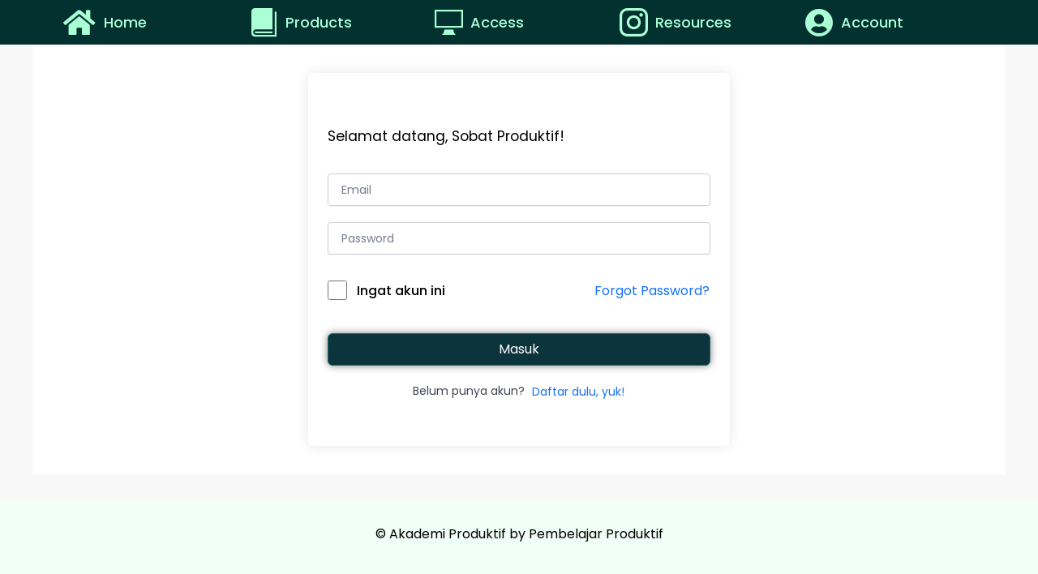

--- FILE ---
content_type: text/css; charset=UTF-8
request_url: https://akademiproduktif.com/wp-content/plugins/dw-sejoli-member-area-ui/assets/css/dynamic-template.css?ver=1.4.2.5
body_size: 346
content:
.smaui-menu-wrapper {
    display: flex;
    flex-direction: var(--smaui-menu-orientation);
    gap: .5rem;
}
.smaui-menu-separator {
    color: var(--smaui-menu-separator-color);
    text-align: var(--smaui-menu-separator-alignment);
    margin-left: var(--smaui-menu-separator-offset);
    display: var(--smaui-menu-separator-display);
}
.smaui-menu-separator-line {
    border-top: var(--smaui-menu-separator-line-thickness) var(--smaui-menu-separator-line-type) var(--smaui-menu-separator-color);
    margin: 1rem;
}
.smaui-menu-wrapper.horizontal {
    display: flex;
    flex-wrap: nowrap;
    overflow-x: var(--smaui-menu-overflow);
    flex-direction: var(--smaui-menu-orientation);
    gap: .5rem;
}
.smaui-menu-button.button, 
.ui.buttons.smaui-menu-button > .button {
    display: flex!important;
    align-items: center;
    justify-content: var(--smaui-menu-button-justify-content);
    flex-direction: var(--smaui-menu-button-flex-direction);
    gap: .5rem;
    color: var(--smaui-menu-button-text-normal)!important;
}
.button.smaui-menu-button, 
.ui.buttons.smaui-menu-button, 
.menu.submenu-buttons {
    min-width: 150px;
    max-width: 300px;
    background-color: var(--smaui-menu-button-bg-normal)!important;
    border-radius: var(--smaui-menu-border-radius)!important;
}
.button.smaui-menu-button, 
.ui.buttons.smaui-menu-button {
    max-width: 100%;
}
.button.smaui-menu-button, 
.ui.buttons.smaui-menu-button {
    border: var(--smaui-menu-border-width) solid var(--smaui-menu-button-border-normal)!important;
    height: 40px;
}
.menu.submenu-buttons::after {
    top: var(--smaui-submenu-wrapper-pointing-top)!important;
    left: var(--smaui-submenu-wrapper-pointing-left)!important;
    right: var(--smaui-submenu-wrapper-pointing-right)!important;
    z-index: -1!important;
    background-color: var(--smaui-menu-button-bg-normal)!important;
}
.ui.buttons.smaui-menu-button > .button:first-child {
    border-top-right-radius: 0!important;
    border-bottom-right-radius: 0!important;
    border-top-left-radius: inherit!important;
    border-bottom-left-radius: inherit!important;
}
.ui.buttons.smaui-menu-button > .button:last-child {
    border-top-right-radius: inherit!important;
    border-bottom-right-radius: inherit!important;
    border-top-left-radius: 0!important;
    border-bottom-left-radius: 0!important;
}
.ui.buttons.smaui-menu-button > .button > svg {
    display: var(--smaui-menu-has-submenu-icon-display);
}
.ui.buttons.smaui-menu-button > .button:last-child i.dropdown.icon {
    transform: var(--smaui-menu-has-submenu-icon-transform);
}
.smaui-menu-button.button > svg > *, 
.smaui-menu-button.buttons > .button > svg > * {
    stroke: var(--smaui-menu-button-text-normal)!important;
    stroke-width: 2px;
    fill: transparent;
}
.smaui-menu-button.button:hover, 
.smaui-menu-button.buttons:hover > .button {
    border-color: var(--smaui-menu-button-border-hover)!important;
    background-color: var(--smaui-menu-button-bg-hover)!important;
    color: var(--smaui-menu-button-text-hover)!important;
}
.smaui-menu-button.button:hover > svg > *, 
.smaui-menu-button.buttons:hover > .button > svg > * {
    stroke: var(--smaui-menu-button-text-hover)!important;
}
.smaui-menu-button.button:active, 
.smaui-menu-button.button.active, 
.smaui-menu-button.buttons:active > .button, 
.smaui-menu-button.buttons.active > .button {
    border-color: var(--smaui-menu-button-border-active)!important;
    background-color: var(--smaui-menu-button-bg-active)!important;
    color: var(--smaui-menu-button-text-active)!important;
}
.smaui-menu-button.button:active > svg > *, 
.smaui-menu-button.button.active > svg > *, 
.smaui-menu-button.buttons:active > .button > svg > *,
.smaui-menu-button.buttons.active > .button > svg > * {
    stroke: var(--smaui-menu-button-text-active)!important;
}
.smaui-menu-button.button svg {
    width: var(--smaui-menu-icon-size);
    height: var(--smaui-menu-icon-size);
}
.ui.buttons.smaui-menu-button > .ui.dropdown.button {
    padding-right: 2em!important;
    padding-left: 2em!important;
    flex: 0 0 fit-content!important;
    background-color: transparent;
    color: inherit;
    border-radius: inherit;
}
.ui.buttons.smaui-menu-button > .ui.dropdown.button > .menu {
    top: var(--smaui-submenu-wrapper-position-top);
    right: var(--smaui-submenu-wrapper-position-right);
}
.ui.buttons.smaui-menu-button > .button:not(.dropdown) {
    border-radius: inherit;
    background-color: transparent;
    color: inherit;
    text-align: left;
}
body, input, select, textarea {
    font-size: 100%!important;
}
.sejoli.affiliasi-bonus-editor .scrolling.undetached.dimmable .ui.scrolling.modal {
    position: fixed!important;
    left: calc((100% - 900px - var(--smaui-sidebar-width)) / 2);
    top: 0;
}
.smaui-breadcrumb {
    display: flex;
    align-items: center;
    gap: .25em;
}
.smaui-sidebar-toggle {
    cursor: pointer;
}
/** defined sidebar style **/
.sidebar-fullheight-left {
    height: 100svh!important;
    position: fixed!important;
    top: 0;
    left: 0!important;
    z-index: 199!important;
    overflow-y: auto;
    width: var(--smaui-sidebar-width)!important;
    transition: all 500ms ease-out;
}
.sidebar-fullheight-left--body {
    margin-left:  var(--smaui-sidebar-width)!important;
    width: calc(100% -  var(--smaui-sidebar-width))!important;
    transition: all 500ms ease-out;
    min-height: 100svh!important;
    filter: blur(3);
}
@media only screen and (max-width: 767px) {
    .button.smaui-menu-button, 
    .ui.buttons.smaui-menu-button {
        height: 60px!important;
    }
    .sidebar-fullheight-left {
        height: 100vh!important;
        transform: translateX(calc(var(--smaui-sidebar-width) * -1))!important;
    }
    .sidebar-fullheight-left.sidebar-displayed {
        transform: translateX(0)!important;
    }
    .sidebar-fullheight-left--body {
        margin-left:  0!important;
        width: 100%!important  ;
    }
    .sidebar-fullheight-left--body.sidebar-displayed {
        transform: translateX(var(--smaui-sidebar-width));
        height: 100vh!important;
        overflow-y: auto;
        overflow-x: hidden;
    }
}

--- FILE ---
content_type: text/css; charset=UTF-8
request_url: https://akademiproduktif.com/wp-content/uploads/elementor/css/post-41697.css?ver=1745973516
body_size: -523
content:
.elementor-widget-image .widget-image-caption{color:var( --e-global-color-text );font-family:var( --e-global-typography-text-font-family ), Sans-serif;font-weight:var( --e-global-typography-text-font-weight );}.elementor-41697 .elementor-element.elementor-element-c688784{text-align:left;}.elementor-41697 .elementor-element.elementor-element-c688784 img{width:150px;}.elementor-widget-button .elementor-button{background-color:var( --e-global-color-accent );font-family:var( --e-global-typography-accent-font-family ), Sans-serif;font-weight:var( --e-global-typography-accent-font-weight );}.elementor-41697 .elementor-element.elementor-element-f5dbf92 .elementor-button{font-family:"Poppins", Sans-serif;font-weight:500;text-shadow:0px 0px 0px rgba(0,0,0,0.3);fill:#000000;color:#000000;box-shadow:0px 0px 0px 0px rgba(0,0,0,0.5);border-radius:20px 20px 20px 20px;}.elementor-41697 .elementor-element.elementor-element-d3b79fa:not(.elementor-motion-effects-element-type-background), .elementor-41697 .elementor-element.elementor-element-d3b79fa > .elementor-motion-effects-container > .elementor-motion-effects-layer{background-color:#023130;}.elementor-41697 .elementor-element.elementor-element-d3b79fa{transition:background 0.3s, border 0.3s, border-radius 0.3s, box-shadow 0.3s;}.elementor-41697 .elementor-element.elementor-element-d3b79fa > .elementor-background-overlay{transition:background 0.3s, border-radius 0.3s, opacity 0.3s;}.elementor-widget-icon-box.elementor-view-stacked .elementor-icon{background-color:var( --e-global-color-primary );}.elementor-widget-icon-box.elementor-view-framed .elementor-icon, .elementor-widget-icon-box.elementor-view-default .elementor-icon{fill:var( --e-global-color-primary );color:var( --e-global-color-primary );border-color:var( --e-global-color-primary );}.elementor-widget-icon-box .elementor-icon-box-title{color:var( --e-global-color-primary );}.elementor-widget-icon-box .elementor-icon-box-title, .elementor-widget-icon-box .elementor-icon-box-title a{font-family:var( --e-global-typography-primary-font-family ), Sans-serif;font-weight:var( --e-global-typography-primary-font-weight );}.elementor-widget-icon-box .elementor-icon-box-description{color:var( --e-global-color-text );font-family:var( --e-global-typography-text-font-family ), Sans-serif;font-weight:var( --e-global-typography-text-font-weight );}.elementor-41697 .elementor-element.elementor-element-75ea367{--icon-box-icon-margin:13px;}.elementor-41697 .elementor-element.elementor-element-75ea367 .elementor-icon-box-title{margin-bottom:0px;color:#AAFFD4;}.elementor-41697 .elementor-element.elementor-element-75ea367.elementor-view-stacked .elementor-icon{background-color:#AAFFD4;}.elementor-41697 .elementor-element.elementor-element-75ea367.elementor-view-framed .elementor-icon, .elementor-41697 .elementor-element.elementor-element-75ea367.elementor-view-default .elementor-icon{fill:#AAFFD4;color:#AAFFD4;border-color:#AAFFD4;}.elementor-41697 .elementor-element.elementor-element-75ea367.elementor-view-stacked .elementor-icon:hover{background-color:#FFFFFF;}.elementor-41697 .elementor-element.elementor-element-75ea367.elementor-view-framed .elementor-icon:hover, .elementor-41697 .elementor-element.elementor-element-75ea367.elementor-view-default .elementor-icon:hover{fill:#FFFFFF;color:#FFFFFF;border-color:#FFFFFF;}.elementor-41697 .elementor-element.elementor-element-75ea367 .elementor-icon{font-size:35px;}.elementor-41697 .elementor-element.elementor-element-75ea367 .elementor-icon-box-title, .elementor-41697 .elementor-element.elementor-element-75ea367 .elementor-icon-box-title a{font-family:"Poppins", Sans-serif;font-size:18px;font-weight:500;}.elementor-41697 .elementor-element.elementor-element-1c10f87{--icon-box-icon-margin:5px;}.elementor-41697 .elementor-element.elementor-element-1c10f87 .elementor-icon-box-title{margin-bottom:0px;color:#AAFFD4;}.elementor-41697 .elementor-element.elementor-element-1c10f87.elementor-view-stacked .elementor-icon{background-color:#AAFFD4;}.elementor-41697 .elementor-element.elementor-element-1c10f87.elementor-view-framed .elementor-icon, .elementor-41697 .elementor-element.elementor-element-1c10f87.elementor-view-default .elementor-icon{fill:#AAFFD4;color:#AAFFD4;border-color:#AAFFD4;}.elementor-41697 .elementor-element.elementor-element-1c10f87.elementor-view-stacked .elementor-icon:hover{background-color:#FFFFFF;}.elementor-41697 .elementor-element.elementor-element-1c10f87.elementor-view-framed .elementor-icon:hover, .elementor-41697 .elementor-element.elementor-element-1c10f87.elementor-view-default .elementor-icon:hover{fill:#FFFFFF;color:#FFFFFF;border-color:#FFFFFF;}.elementor-41697 .elementor-element.elementor-element-1c10f87 .elementor-icon{font-size:35px;}.elementor-41697 .elementor-element.elementor-element-1c10f87 .elementor-icon-box-title, .elementor-41697 .elementor-element.elementor-element-1c10f87 .elementor-icon-box-title a{font-family:"Poppins", Sans-serif;font-size:18px;font-weight:500;}.elementor-41697 .elementor-element.elementor-element-45e3719{--icon-box-icon-margin:5px;}.elementor-41697 .elementor-element.elementor-element-45e3719 .elementor-icon-box-title{margin-bottom:0px;color:#AAFFD4;}.elementor-41697 .elementor-element.elementor-element-45e3719.elementor-view-stacked .elementor-icon{background-color:#AAFFD4;}.elementor-41697 .elementor-element.elementor-element-45e3719.elementor-view-framed .elementor-icon, .elementor-41697 .elementor-element.elementor-element-45e3719.elementor-view-default .elementor-icon{fill:#AAFFD4;color:#AAFFD4;border-color:#AAFFD4;}.elementor-41697 .elementor-element.elementor-element-45e3719.elementor-view-stacked .elementor-icon:hover{background-color:#FFFFFF;}.elementor-41697 .elementor-element.elementor-element-45e3719.elementor-view-framed .elementor-icon:hover, .elementor-41697 .elementor-element.elementor-element-45e3719.elementor-view-default .elementor-icon:hover{fill:#FFFFFF;color:#FFFFFF;border-color:#FFFFFF;}.elementor-41697 .elementor-element.elementor-element-45e3719 .elementor-icon{font-size:35px;}.elementor-41697 .elementor-element.elementor-element-45e3719 .elementor-icon-box-title, .elementor-41697 .elementor-element.elementor-element-45e3719 .elementor-icon-box-title a{font-family:"Poppins", Sans-serif;font-size:18px;font-weight:500;}.elementor-41697 .elementor-element.elementor-element-f1aaf23 .elementor-icon-box-wrapper{text-align:left;}.elementor-41697 .elementor-element.elementor-element-f1aaf23{--icon-box-icon-margin:5px;}.elementor-41697 .elementor-element.elementor-element-f1aaf23 .elementor-icon-box-title{margin-bottom:0px;color:#AAFFD4;}.elementor-41697 .elementor-element.elementor-element-f1aaf23.elementor-view-stacked .elementor-icon{background-color:#AAFFD4;}.elementor-41697 .elementor-element.elementor-element-f1aaf23.elementor-view-framed .elementor-icon, .elementor-41697 .elementor-element.elementor-element-f1aaf23.elementor-view-default .elementor-icon{fill:#AAFFD4;color:#AAFFD4;border-color:#AAFFD4;}.elementor-41697 .elementor-element.elementor-element-f1aaf23.elementor-view-stacked .elementor-icon:hover{background-color:#FFFFFF;}.elementor-41697 .elementor-element.elementor-element-f1aaf23.elementor-view-framed .elementor-icon:hover, .elementor-41697 .elementor-element.elementor-element-f1aaf23.elementor-view-default .elementor-icon:hover{fill:#FFFFFF;color:#FFFFFF;border-color:#FFFFFF;}.elementor-41697 .elementor-element.elementor-element-f1aaf23 .elementor-icon{font-size:35px;}.elementor-41697 .elementor-element.elementor-element-f1aaf23 .elementor-icon-box-title, .elementor-41697 .elementor-element.elementor-element-f1aaf23 .elementor-icon-box-title a{font-family:"Poppins", Sans-serif;font-size:18px;font-weight:500;}.elementor-41697 .elementor-element.elementor-element-1dc29b5{--icon-box-icon-margin:10px;}.elementor-41697 .elementor-element.elementor-element-1dc29b5 .elementor-icon-box-title{margin-bottom:0px;color:#AAFFD4;}.elementor-41697 .elementor-element.elementor-element-1dc29b5.elementor-view-stacked .elementor-icon{background-color:#AAFFD4;}.elementor-41697 .elementor-element.elementor-element-1dc29b5.elementor-view-framed .elementor-icon, .elementor-41697 .elementor-element.elementor-element-1dc29b5.elementor-view-default .elementor-icon{fill:#AAFFD4;color:#AAFFD4;border-color:#AAFFD4;}.elementor-41697 .elementor-element.elementor-element-1dc29b5.elementor-view-stacked .elementor-icon:hover{background-color:#FFFFFF;}.elementor-41697 .elementor-element.elementor-element-1dc29b5.elementor-view-framed .elementor-icon:hover, .elementor-41697 .elementor-element.elementor-element-1dc29b5.elementor-view-default .elementor-icon:hover{fill:#FFFFFF;color:#FFFFFF;border-color:#FFFFFF;}.elementor-41697 .elementor-element.elementor-element-1dc29b5 .elementor-icon{font-size:35px;}.elementor-41697 .elementor-element.elementor-element-1dc29b5 .elementor-icon-box-title, .elementor-41697 .elementor-element.elementor-element-1dc29b5 .elementor-icon-box-title a{font-family:"Poppins", Sans-serif;font-size:18px;font-weight:500;}.elementor-theme-builder-content-area{height:400px;}.elementor-location-header:before, .elementor-location-footer:before{content:"";display:table;clear:both;}@media(max-width:1024px){.elementor-41697 .elementor-element.elementor-element-c688784{text-align:left;}.elementor-41697 .elementor-element.elementor-element-c688784 img{width:150px;}.elementor-41697 .elementor-element.elementor-element-f5dbf92 .elementor-button{border-radius:20px 20px 20px 20px;}.elementor-41697 .elementor-element.elementor-element-75ea367{--icon-box-icon-margin:3px;}.elementor-41697 .elementor-element.elementor-element-75ea367 .elementor-icon-box-title{margin-bottom:0px;}.elementor-41697 .elementor-element.elementor-element-75ea367 .elementor-icon{font-size:20px;}.elementor-41697 .elementor-element.elementor-element-75ea367 .elementor-icon-box-title, .elementor-41697 .elementor-element.elementor-element-75ea367 .elementor-icon-box-title a{font-size:13px;}.elementor-41697 .elementor-element.elementor-element-1c10f87{--icon-box-icon-margin:3px;}.elementor-41697 .elementor-element.elementor-element-1c10f87 .elementor-icon-box-title{margin-bottom:0px;}.elementor-41697 .elementor-element.elementor-element-1c10f87 .elementor-icon{font-size:20px;}.elementor-41697 .elementor-element.elementor-element-1c10f87 .elementor-icon-box-title, .elementor-41697 .elementor-element.elementor-element-1c10f87 .elementor-icon-box-title a{font-size:13px;}.elementor-41697 .elementor-element.elementor-element-45e3719{--icon-box-icon-margin:3px;}.elementor-41697 .elementor-element.elementor-element-45e3719 .elementor-icon-box-title{margin-bottom:0px;}.elementor-41697 .elementor-element.elementor-element-45e3719 .elementor-icon{font-size:20px;}.elementor-41697 .elementor-element.elementor-element-45e3719 .elementor-icon-box-title, .elementor-41697 .elementor-element.elementor-element-45e3719 .elementor-icon-box-title a{font-size:13px;}.elementor-41697 .elementor-element.elementor-element-f1aaf23 .elementor-icon-box-wrapper{text-align:center;}.elementor-41697 .elementor-element.elementor-element-f1aaf23{--icon-box-icon-margin:3px;}.elementor-41697 .elementor-element.elementor-element-f1aaf23 .elementor-icon-box-title{margin-bottom:0px;}.elementor-41697 .elementor-element.elementor-element-f1aaf23 .elementor-icon{font-size:20px;}.elementor-41697 .elementor-element.elementor-element-f1aaf23 .elementor-icon-box-title, .elementor-41697 .elementor-element.elementor-element-f1aaf23 .elementor-icon-box-title a{font-size:13px;}.elementor-41697 .elementor-element.elementor-element-1dc29b5{--icon-box-icon-margin:3px;}.elementor-41697 .elementor-element.elementor-element-1dc29b5 .elementor-icon-box-title{margin-bottom:0px;}.elementor-41697 .elementor-element.elementor-element-1dc29b5 .elementor-icon{font-size:20px;}.elementor-41697 .elementor-element.elementor-element-1dc29b5 .elementor-icon-box-title, .elementor-41697 .elementor-element.elementor-element-1dc29b5 .elementor-icon-box-title a{font-size:13px;}}@media(max-width:767px){.elementor-41697 .elementor-element.elementor-element-402c22b{width:40%;}.elementor-41697 .elementor-element.elementor-element-cd85715{width:60%;}.elementor-41697 .elementor-element.elementor-element-c78edef{width:20%;}.elementor-41697 .elementor-element.elementor-element-75ea367{--icon-box-icon-margin:1px;}.elementor-41697 .elementor-element.elementor-element-75ea367 .elementor-icon-box-title{margin-bottom:0px;}.elementor-41697 .elementor-element.elementor-element-75ea367 .elementor-icon{font-size:15px;}.elementor-41697 .elementor-element.elementor-element-75ea367 .elementor-icon-box-title, .elementor-41697 .elementor-element.elementor-element-75ea367 .elementor-icon-box-title a{font-size:8px;}.elementor-41697 .elementor-element.elementor-element-85b3b93{width:20%;}.elementor-41697 .elementor-element.elementor-element-1c10f87{--icon-box-icon-margin:1px;}.elementor-41697 .elementor-element.elementor-element-1c10f87 .elementor-icon-box-title{margin-bottom:0px;}.elementor-41697 .elementor-element.elementor-element-1c10f87 .elementor-icon{font-size:15px;}.elementor-41697 .elementor-element.elementor-element-1c10f87 .elementor-icon-box-title, .elementor-41697 .elementor-element.elementor-element-1c10f87 .elementor-icon-box-title a{font-size:8px;}.elementor-41697 .elementor-element.elementor-element-dce5a55{width:20%;}.elementor-41697 .elementor-element.elementor-element-45e3719{--icon-box-icon-margin:1px;}.elementor-41697 .elementor-element.elementor-element-45e3719 .elementor-icon-box-title{margin-bottom:0px;}.elementor-41697 .elementor-element.elementor-element-45e3719 .elementor-icon{font-size:15px;}.elementor-41697 .elementor-element.elementor-element-45e3719 .elementor-icon-box-title, .elementor-41697 .elementor-element.elementor-element-45e3719 .elementor-icon-box-title a{font-size:8px;}.elementor-41697 .elementor-element.elementor-element-0e18dfe{width:20%;}.elementor-41697 .elementor-element.elementor-element-f1aaf23{--icon-box-icon-margin:1px;}.elementor-41697 .elementor-element.elementor-element-f1aaf23 .elementor-icon-box-title{margin-bottom:0px;}.elementor-41697 .elementor-element.elementor-element-f1aaf23 .elementor-icon{font-size:15px;}.elementor-41697 .elementor-element.elementor-element-f1aaf23 .elementor-icon-box-title, .elementor-41697 .elementor-element.elementor-element-f1aaf23 .elementor-icon-box-title a{font-size:8px;}.elementor-41697 .elementor-element.elementor-element-cdd8427{width:20%;}.elementor-41697 .elementor-element.elementor-element-1dc29b5{--icon-box-icon-margin:1px;}.elementor-41697 .elementor-element.elementor-element-1dc29b5 .elementor-icon-box-title{margin-bottom:0px;}.elementor-41697 .elementor-element.elementor-element-1dc29b5 .elementor-icon{font-size:15px;}.elementor-41697 .elementor-element.elementor-element-1dc29b5 .elementor-icon-box-title, .elementor-41697 .elementor-element.elementor-element-1dc29b5 .elementor-icon-box-title a{font-size:8px;}}

--- FILE ---
content_type: text/css; charset=UTF-8
request_url: https://akademiproduktif.com/wp-content/uploads/elementor/css/post-49715.css?ver=1749877460
body_size: -123
content:
.elementor-49715 .elementor-element.elementor-element-8179987:not(.elementor-motion-effects-element-type-background), .elementor-49715 .elementor-element.elementor-element-8179987 > .elementor-motion-effects-container > .elementor-motion-effects-layer{background-color:#EFFFF7;}.elementor-49715 .elementor-element.elementor-element-8179987, .elementor-49715 .elementor-element.elementor-element-8179987 > .elementor-background-overlay{border-radius:20px 20px 20px 20px;}.elementor-49715 .elementor-element.elementor-element-8179987{transition:background 0.3s, border 0.3s, border-radius 0.3s, box-shadow 0.3s;padding:10px 10px 10px 10px;}.elementor-49715 .elementor-element.elementor-element-8179987 > .elementor-background-overlay{transition:background 0.3s, border-radius 0.3s, opacity 0.3s;}.elementor-widget-heading .elementor-heading-title{font-family:var( --e-global-typography-primary-font-family ), Sans-serif;font-weight:var( --e-global-typography-primary-font-weight );color:var( --e-global-color-primary );}.elementor-49715 .elementor-element.elementor-element-9dc4fa3{text-align:center;}.elementor-49715 .elementor-element.elementor-element-9dc4fa3 .elementor-heading-title{font-family:"Poppins", Sans-serif;font-weight:600;color:#BC0404;}.elementor-widget-image .widget-image-caption{color:var( --e-global-color-text );font-family:var( --e-global-typography-text-font-family ), Sans-serif;font-weight:var( --e-global-typography-text-font-weight );}.elementor-49715 .elementor-element.elementor-element-3e64733 img{width:75%;border-radius:20px 20px 20px 20px;}.elementor-widget-button .elementor-button{background-color:var( --e-global-color-accent );font-family:var( --e-global-typography-accent-font-family ), Sans-serif;font-weight:var( --e-global-typography-accent-font-weight );}.elementor-49715 .elementor-element.elementor-element-ebc2b1d .elementor-button{background-color:#FDBF51;font-family:"Poppins", Sans-serif;font-size:20px;font-weight:600;fill:#000000;color:#000000;box-shadow:0px 0px 0px 0px rgba(0,0,0,0.5);border-style:solid;border-width:2px 2px 2px 2px;border-color:#000000;border-radius:10px 10px 10px 10px;}.elementor-49715 .elementor-element.elementor-element-ebc2b1d > .elementor-widget-container{margin:0px 0px 0px 0px;}.elementor-49715 .elementor-element.elementor-element-ebc2b1d .elementor-button-content-wrapper{flex-direction:row;}.elementor-49715 .elementor-element.elementor-element-ebc2b1d .elementor-button .elementor-button-content-wrapper{gap:10px;}#elementor-popup-modal-49715 .dialog-widget-content{animation-duration:1.2s;border-radius:20px 20px 20px 20px;box-shadow:2px 8px 23px 3px rgba(0,0,0,0.2);}#elementor-popup-modal-49715{background-color:rgba(0,0,0,.8);justify-content:center;align-items:center;pointer-events:all;}#elementor-popup-modal-49715 .dialog-message{width:640px;height:auto;}#elementor-popup-modal-49715 .dialog-close-button{display:flex;font-size:25px;}#elementor-popup-modal-49715 .dialog-close-button i{color:#FF0101;}#elementor-popup-modal-49715 .dialog-close-button svg{fill:#FF0101;}#elementor-popup-modal-49715 .dialog-close-button:hover i{color:#B73636;}@media(max-width:1024px){.elementor-49715 .elementor-element.elementor-element-ebc2b1d > .elementor-widget-container{margin:0px 0px 0px 0px;}.elementor-49715 .elementor-element.elementor-element-ebc2b1d .elementor-button{font-size:16px;}}@media(max-width:767px){.elementor-49715 .elementor-element.elementor-element-8179987{padding:10px 0px 10px 0px;}.elementor-49715 .elementor-element.elementor-element-9dc4fa3 .elementor-heading-title{font-size:19px;}.elementor-49715 .elementor-element.elementor-element-ebc2b1d > .elementor-widget-container{margin:0px 0px 0px 0px;}.elementor-49715 .elementor-element.elementor-element-ebc2b1d .elementor-button{font-size:12px;}}

--- FILE ---
content_type: text/css; charset=UTF-8
request_url: https://akademiproduktif.com/wp-content/plugins/sejoli/public/css/sejoli-member-area.css?ver=1.14.2
body_size: 95
content:
body {
  word-break: break-word;
  background: #f8f8f8 !important;
}

/* sidebar */
body.logged-in.admin-bar .ui.left.vertical.menu.sidebar {
  top: 32px;
  padding-bottom: 64px;
}

.master-menu {
  border-bottom: 1px solid rgba(255, 255, 255, 0.08);
  padding: 0;
  margin: 0;
}
.master-menu ul {
  list-style: none;
  padding-left: 15px;
  display: none;
}
.master-menu ul.menu {
  padding: 0;
}
.master-menu ul.menu li a.item {
  padding: 13px 16px !important;
}
.master-menu.submenu-open ul {
  display: block;
}
.master-menu.submenu-open > a.item {
  background: rgba(255, 255, 255, 0.15) !important;
  color: #fff !important;
}
.master-menu.submenu-open .sejolisa-menubars {
  display: none;
  padding: 15px;
  position: -webkit-sticky;
  position: sticky;
  z-index: 999;
  background: #fff;
  border-bottom: 1px solid #eee;
  top: 46px;
}

button.ui.button.sidebar-toggle {
  display: none;
}

.pushable > .pusher {
  overflow: unset !important;
}
.pushable > .pusher.dimmed {
  overflow: hidden !important;
}

/* content */
/* .pusher.sejolisa-memberarea-content {
    max-width: 1091px;
} */
.sejolisa-memberarea-menu.ui.visible.left.sidebar ~ .pusher.sejolisa-memberarea-content {
  -webkit-transform: unset;
  -ms-transform: unset;
      transform: unset;
  margin-left: 260px;
}

.sejolisa-memberarea-menu.ui.inverted.menu {
  background-color: #000;
}

.sejolisa-memberarea-menu.ui.menu .item.header-menu {
  text-align: center;
  padding-top: 2rem;
  padding-bottom: 2rem;
}

.alert-holder .message {
  margin-top: 15px !important;
}
.alert-holder .message .header {
  text-transform: capitalize;
}

.select2-container--default .select2-selection--single .select2-selection__rendered {
  line-height: 36px !important;
}
.select2-container--default .select2-selection--single .select2-selection__arrow {
  height: 36px !important;
}

.select2-container .select2-selection--single {
  height: 38px !important;
}

.ui.divided.selection.list .item .label.main {
  min-width: 145px;
  color: white;
  text-align: left;
}

.ui.selection.list .list > .item, .ui.selection.list > .item {
  color: #222;
}

.dataTable .ui.label.boxed {
  color: white;
  display: block;
  text-align: center;
  line-height: 130%;
}
.dataTable tr.expired {
  background-color: rgba(192, 57, 43, 0.2) !important;
}
.dataTable th, .dataTable td {
  border: none;
}

button.ui.primary.button.show-filter-form,
button.ui.primary.button.show-add-coupon-form {
  margin-bottom: 1em;
  margin-top: 0.5em;
}

.ui.fluid.action.input .select2-container--default .select2-selection--single {
  border-radius: 4px 0 0 4px;
}

.sejoli.register img.image.icon,
.sejoli.login img.image.icon {
  margin-bottom: 50px;
  max-width: 100% !important;
  margin: 50px auto;
  max-height: inherit !important;
}

div.dataTables_wrapper div.dataTables_length .ui.selection.dropdown {
  min-width: 80px !important;
}

.item-holder .ui.card .content h4.ui.sub.header {
  margin-bottom: 5px;
}
.item-holder .ui.card .content p {
  margin-bottom: 3px;
}

.dataTables_wrapper .right.aligned.eight.wide.column {
  display: none;
}

#affiliate-link-holder .field {
  margin-bottom: 1em;
}

form#aff-link-parameter {
  margin-top: 20px;
  display: none;
}

select.aff-order-follow-up {
  height: auto !important;
}

.fb-pixel-links-holder li {
  margin-bottom: 20px;
}

.fb-pixel-links-holder ol {
  padding-left: 15px;
}

.fb-pixel-links-holder p {
  margin-bottom: 10px;
}

/* style for pohon jaringan */
#network-tree-area .jstree-container-ul .jstree-node {
  margin-bottom: 0;
}
#network-tree-area .jstree-container-ul .jstree-node .jstree-anchor {
  padding: 10px;
  height: auto;
  background-color: #efefef;
  margin-bottom: 20px;
  margin-top: -10px;
}
#network-tree-area .jstree-container-ul .jstree-node .jstree-anchor .jstree-icon {
  margin-right: 8px;
  background-size: cover !important;
}
#network-tree-area .jstree-container-ul .jstree-node .jstree-children .jstree-node {
  position: relative;
}
#network-tree-area .jstree-container-ul .jstree-node .jstree-children .jstree-node::before {
  position: absolute;
  left: 0;
  top: -10px;
  display: block;
  content: " ";
  background-position: -292px -4px;
  background-repeat: repeat-y;
  background-image: url("https://cdnjs.cloudflare.com/ajax/libs/jstree/3.3.10/themes/default/32px.png");
  min-height: 10px;
  line-height: 10px;
  min-width: 24px;
}

#affiliate-detail-popup {
  display: none;
  cursor: default;
}
#affiliate-detail-popup .affiliate-detail {
  padding: 18px;
}
#affiliate-detail-popup .affiliate-detail table {
  border: none;
}
#affiliate-detail-popup .affiliate-detail table th, #affiliate-detail-popup .affiliate-detail table td {
  text-align: left;
}
#affiliate-detail-popup .affiliate-detail table tr:nth-child(2n+1) th, #affiliate-detail-popup .affiliate-detail table tr:nth-child(2n+1) td {
  background-color: #efefef;
}

@media screen and (max-width: 782px) {
  body.logged-in.admin-bar .ui.left.vertical.menu.sidebar {
    top: 46px;
  }

  .sejolisa-menubars {
    display: block;
  }

  button.ui.button.sidebar-toggle {
    display: block;
  }

  .sejolisa-memberarea-menu.ui.visible {
    visibility: hidden;
  }

  .sejolisa-memberarea-menu.ui.uncover.visible {
    visibility: visible;
  }

  .sejolisa-memberarea-menu.ui.visible.left.sidebar ~ .pusher.sejolisa-memberarea-content {
    /* -webkit-transform: unset;
    transform: unset; */
    margin-left: 0px;
  }

  .sejolisa-memberarea-menu.ui.uncover.visible.left.sidebar ~ .pusher.sejolisa-memberarea-content {
    margin-left: 260px;
    /* -webkit-transform: translate3d(260px,0,0);
    transform: translate3d(260px,0,0); */
  }

  .sejolisa-memberarea-menu.ui.uncover.visible.left.sidebar ~ .pusher:after {
    left: 260px;
  }
}
@media screen and (max-width: 767px) {
  .dataTables_paginate.paging_simple_numbers {
    text-align: left;
  }

  .ui.fluid.action.input span.select2.select2-container.select2-container--default {
    width: 65% !important;
  }

  #leaderboard-filter .field {
    padding-right: 0px;
    margin-bottom: 15px;
  }

  #leaderboard-filter .field:last-child {
    display: block;
    width: 100%;
  }

  button#leaderboard-filter-button {
    width: 100%;
  }

  .paginate_button.item.previous {
    display: inline !important;
  }

  .paginate_button.item.next {
    display: inline !important;
  }

  .paginate_button.item {
    display: none !important;
  }
}
@media screen and (max-width: 600px) {
  .sejolisa-menubars {
    top: 0px;
  }
}
.masonry.grid {
  display: block;
}

@media only screen and (min-width: 768px) {
  .masonry.grid {
    -webkit-column-count: 2;
    -moz-column-count: 2;
    column-count: 2;
    -webkit-column-gap: 0;
    -moz-column-gap: 0;
    column-gap: 0;
  }

  .ui.doubling.masonry.grid[class*="three column"] > .column {
    width: 100% !important;
  }
}
@media only screen and (min-width: 992px) {
  .masonry.grid {
    -webkit-column-count: 3;
    -moz-column-count: 3;
    column-count: 3;
  }
}

table hr {
    margin: 1rem 0 !important;
    border-width: 0 !important;
}

.ui.vertical.menu .item>i.icon {
    width: 1.18em;
    float: left !important;
    margin: 0 1em 0 0 !important;
}

--- FILE ---
content_type: text/css; charset=UTF-8
request_url: https://akademiproduktif.com/wp-content/uploads/elementor/custom-icons/icomoon-1/style.css?ver=1.0.0
body_size: -1037
content:
@font-face {
  font-family: 'icomoon';
  src:  url('fonts/icomoon.eot?hfh7bu');
  src:  url('fonts/icomoon.eot?hfh7bu#iefix') format('embedded-opentype'),
    url('fonts/icomoon.ttf?hfh7bu') format('truetype'),
    url('fonts/icomoon.woff?hfh7bu') format('woff'),
    url('fonts/icomoon.svg?hfh7bu#icomoon') format('svg');
  font-weight: normal;
  font-style: normal;
  font-display: block;
}

[class^="icon-"], [class*=" icon-"] {
  /* use !important to prevent issues with browser extensions that change fonts */
  font-family: 'icomoon' !important;
  speak: never;
  font-style: normal;
  font-weight: normal;
  font-variant: normal;
  text-transform: none;
  line-height: 1;
  
  /* Enable Ligatures ================ */
  letter-spacing: 0;
  -webkit-font-feature-settings: "liga";
  -moz-font-feature-settings: "liga=1";
  -moz-font-feature-settings: "liga";
  -ms-font-feature-settings: "liga" 1;
  font-feature-settings: "liga";
  -webkit-font-variant-ligatures: discretionary-ligatures;
  font-variant-ligatures: discretionary-ligatures;

  /* Better Font Rendering =========== */
  -webkit-font-smoothing: antialiased;
  -moz-osx-font-smoothing: grayscale;
}

.icon-home:before {
  content: "\e900";
}
.icon-book:before {
  content: "\e91f";
}
.icon-library:before {
  content: "\e921";
}
.icon-folder-open:before {
  content: "\e930";
}
.icon-display:before {
  content: "\e956";
}
.icon-laptop:before {
  content: "\e957";
}
.icon-mobile:before {
  content: "\e958";
}
.icon-user:before {
  content: "\e971";
}
.icon-users:before {
  content: "\e972";
}
.icon-cog:before {
  content: "\e994";
}
.icon-rocket:before {
  content: "\e9a5";
}
.icon-heart:before {
  content: "\e9da";
}
.icon-question:before {
  content: "\ea09";
}
.icon-circle-up:before {
  content: "\ea41";
}
.icon-mail2:before {
  content: "\ea84";
}
.icon-instagram:before {
  content: "\ea92";
}
.icon-whatsapp:before {
  content: "\ea93";
}


--- FILE ---
content_type: text/javascript; charset=UTF-8
request_url: https://akademiproduktif.com/wp-content/plugins/sejoli/public/js/sejoli-public.js?ver=1.14.2
body_size: -512
content:
(function( $ ) {
	'use strict';

	$(document).ready(function(){

		$(document).on('click','.master-menu > a.item',function(e){
			e.preventDefault();
			
			if ( $(this).parent().hasClass('submenu-open') ) {
				$(this).parent().removeClass('submenu-open');
			} else {
				$(this).parent().addClass('submenu-open');
			}
		});

		$(document).on('click','.sidebar-toggle',function(){
			if( !$(this).parents('.sejolisa-memberarea-content.dimmed').length &&
				$('.ui.sidebar').hasClass('visible') ) {
				$('.ui.sidebar').removeClass('visible');
			}
			$('.ui.sidebar').sidebar('toggle');
		});

		var url = window.location.pathname,
        urlRegExp = new RegExp(url.replace(/\/$/,'') + "$");
        $('.sejolisa-memberarea-menu a.item').each(function(){
            if(urlRegExp.test(this.href.replace(/\/$/,''))){
				$(this).addClass('active');
				if ($(this).parents('.master-menu').length) {
					$(this).parents('.master-menu').addClass('submenu-open');
				}
            }
        });

	});

})( jQuery );


--- FILE ---
content_type: text/javascript; charset=UTF-8
request_url: https://akademiproduktif.com/wp-content/plugins/dw-sejoli-member-area-ui/assets/js/dynamic-template.js?ver=1.4.2.5
body_size: -1301
content:
jQuery(document).ready(function($){
    var dropdown = $('.smaui-menu-wrapper .dropdown');
    if(dropdown.length > 0){
        $('.smaui-menu-wrapper .dropdown').dropdown();
    }
    
    $(document).on('click', '.smaui-sidebar-toggle', function(e){
        e.preventDefault();
        $('.sidebar-fullheight-left, .sidebar-fullheight-left--body').toggleClass('sidebar-displayed');
    });
    $(document).on('click', '.sidebar-fullheight-left--body.sidebar-displayed', function(e){
        e.preventDefault();
        $('.sidebar-fullheight-left, .sidebar-fullheight-left--body').removeClass('sidebar-displayed');
    });

});